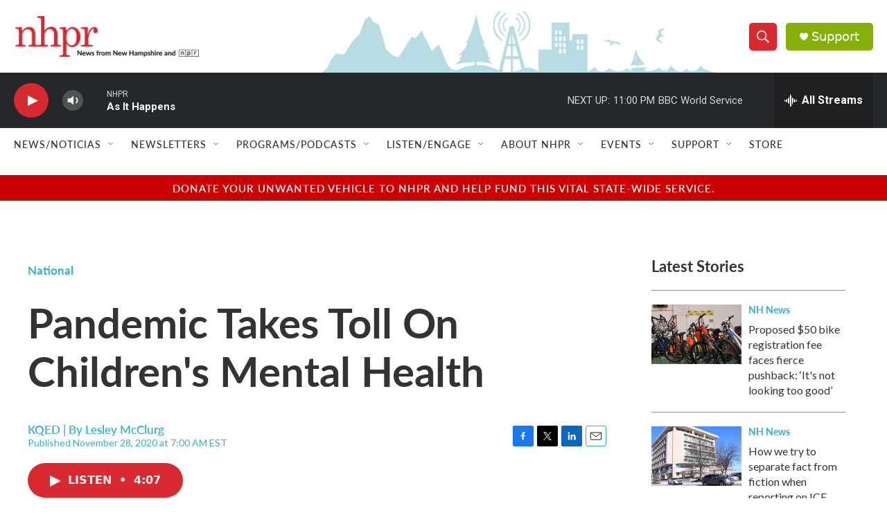

--- FILE ---
content_type: text/html; charset=utf-8
request_url: https://www.google.com/recaptcha/api2/aframe
body_size: 183
content:
<!DOCTYPE HTML><html><head><meta http-equiv="content-type" content="text/html; charset=UTF-8"></head><body><script nonce="h4u1nQ3dKxkUz014zlxjCw">/** Anti-fraud and anti-abuse applications only. See google.com/recaptcha */ try{var clients={'sodar':'https://pagead2.googlesyndication.com/pagead/sodar?'};window.addEventListener("message",function(a){try{if(a.source===window.parent){var b=JSON.parse(a.data);var c=clients[b['id']];if(c){var d=document.createElement('img');d.src=c+b['params']+'&rc='+(localStorage.getItem("rc::a")?sessionStorage.getItem("rc::b"):"");window.document.body.appendChild(d);sessionStorage.setItem("rc::e",parseInt(sessionStorage.getItem("rc::e")||0)+1);localStorage.setItem("rc::h",'1769484849132');}}}catch(b){}});window.parent.postMessage("_grecaptcha_ready", "*");}catch(b){}</script></body></html>